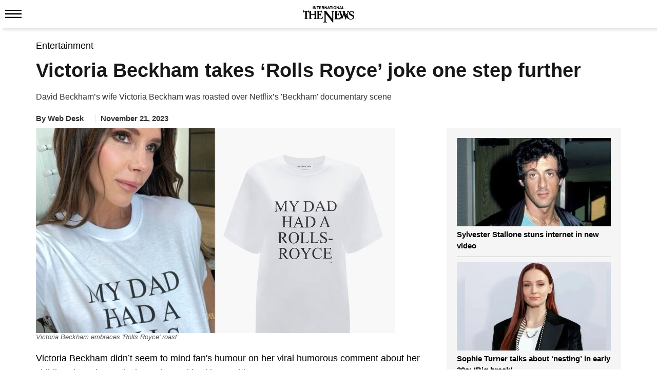

--- FILE ---
content_type: text/html; charset=utf-8
request_url: https://www.google.com/recaptcha/api2/aframe
body_size: 266
content:
<!DOCTYPE HTML><html><head><meta http-equiv="content-type" content="text/html; charset=UTF-8"></head><body><script nonce="E9N8hXd-6NepVJP37mxfsw">/** Anti-fraud and anti-abuse applications only. See google.com/recaptcha */ try{var clients={'sodar':'https://pagead2.googlesyndication.com/pagead/sodar?'};window.addEventListener("message",function(a){try{if(a.source===window.parent){var b=JSON.parse(a.data);var c=clients[b['id']];if(c){var d=document.createElement('img');d.src=c+b['params']+'&rc='+(localStorage.getItem("rc::a")?sessionStorage.getItem("rc::b"):"");window.document.body.appendChild(d);sessionStorage.setItem("rc::e",parseInt(sessionStorage.getItem("rc::e")||0)+1);localStorage.setItem("rc::h",'1768869285088');}}}catch(b){}});window.parent.postMessage("_grecaptcha_ready", "*");}catch(b){}</script></body></html>